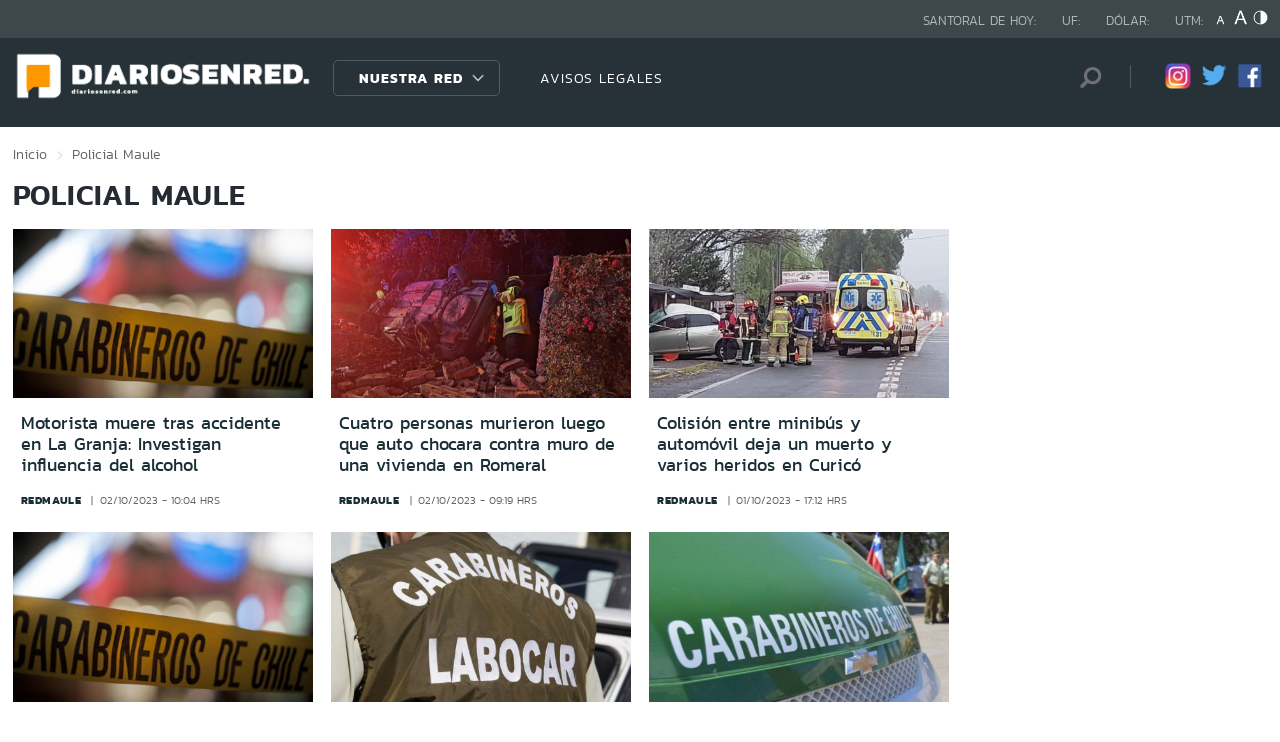

--- FILE ---
content_type: text/html; charset=utf-8
request_url: https://www.redmagallanes.com/seccion/policial/tema/maule/p/170
body_size: 11669
content:

<!DOCTYPE HTML>
<html lang="es-CL">
    <head>
        <!-- Meta tags comunes-->
        <title>Policial - Maule - Diarios en Red</title>
        <meta http-equiv="Content-Type" content="text/html; charset=utf-8"/>
        <meta name="robots" content="index, follow" />
        <meta name="robots" content="noodp,noydir">
        <!-- Fin Meta tags comunes-->
        <!-- Útiles -->
        <link rel="canonical" href="http://diariosenred.com">
        <meta http-equiv="X-UA-Compatible" content="IE=edge">
        <meta name="viewport" content="width=device-width, initial-scale=1">
        <meta name="author" content="Diarios en Red">
        <!-- Fin utiles-->
        <!--CSS-->
        <link href="/diarios_en_red/css/v1/reset-av-1756308154-av-.css" rel="stylesheet" type="text/css">
<link href="/diarios_en_red/css/v1/style-av-1756308154-av-.css?v=2.0" rel="stylesheet" type="text/css">
<link href="/diarios_en_red/css/v1/articulo-av-1756308154-av-.css" rel="stylesheet" type="text/css">
<link href="/diarios_en_red/css/v1/gridpak-av-1756308154-av-.css" rel="stylesheet" type="text/css">
<link href="/diarios_en_red/css/v1/jquery.fancybox.min-av-1756308154-av-.css" rel="stylesheet" type="text/css">
<link href="/diarios_en_red/css/v1/swiper.min-av-1756308154-av-.css" rel="stylesheet" type="text/css">

        <!--JS-->
        <script type="text/javascript" src="/diarios_en_red/js-local/jquery/html5-av-1756308154-av-.js"></script>
<script type="text/javascript" src="/diarios_en_red/js-local/jquery/jquery-3.4.1.min-av-1756308154-av-.js"></script>
<script type="text/javascript" src="/diarios_en_red/js-local/jquery/jquery-migrate-1.2.1.min-av-1756308154-av-.js"></script>
<script type="text/javascript" src="/diarios_en_red/js-local/js-global-av-1756308154-av-.js"></script>
<script type="text/javascript" src="/diarios_en_red/js-local/fancybox/jquery.fancybox.min-av-1756308154-av-.js"></script>
<script type="text/javascript" src="/diarios_en_red/js-local/swiper/swiper.min-av-1756308154-av-.js"></script>
<script type="text/javascript" src="/diarios_en_red/js-local/height-av-1756308154-av-.js"></script>
<script type="text/javascript" src="/diarios_en_red/js-local/contraste-av-1756308154-av-.js"></script>
<script type="text/javascript" src="/diarios_en_red/js-local/indicadores-av-1756308154-av-.js"></script>
<script type="text/javascript" src="/diarios_en_red/js-local/sst8_3-av-1756308154-av-.js"></script>
<script type="text/javascript" src="/diarios_en_red/js-local/buscador-av-1756308154-av-.js"></script>
<script src='https://www.google.com/recaptcha/api.js?hl=es'></script>
<script type="text/javascript" async="" src="https://www.google-analytics.com/analytics.js"></script>
<!-- Script para resize de ifre¡ames de youtube -->
<script type="text/javascript">
    
    $(function () {
        setIFrameSize();
        $(window).resize(function () {
            setIFrameSize();
        });
    });

    function setIFrameSize() {
        var ogWidth = 700;
        var ogHeight = 600;
        var ogRatio = ogWidth / ogHeight;

        var windowWidth = $(window).width();
        if (windowWidth < 480) {
            var parentDivWidth = $("iframe").parent().width();
            var newHeight = (parentDivWidth / ogRatio);
            $("iframe").css("width", parentDivWidth);
            $("iframe").css("height", newHeight);
        }else {
            $("iframe").css({ width : '', height : '' });
        }
    }
</script>
<script>
    function isMobilePlatform () {
         return (isPhone() || isIpad());
     }
     function isPhone() {
 
         return (isIphone() ||
                 isAndroid() ||
                 isWindowsPhone());
     }
     function isAndroid() {
             return navigator.userAgent.toLowerCase().indexOf('android') > -1;
         }
 
         function isIphone() {
             return navigator.userAgent.match(/(iPod|iPhone)/);
         }
 
          function isIpad() {
             return navigator.userAgent.match(/(iPad)/);
         }
         
          function isWindowsPhone() {
             return navigator.userAgent.match(/(Windows Phone)/i);
         }
 </script>

<script>

    window.teads_analytics = window.teads_analytics || {};
    
    window.teads_analytics.analytics_tag_id = "PUB_20878";
    
    window.teads_analytics.share = window.teads_analytics.share || function() {
    
    ;(window.teads_analytics.shared_data = window.teads_analytics.shared_data || []).push(arguments)
    
    };
    
    </script>
    
    <script async src="https://a.teads.tv/analytics/tag.js"></script>
    </head>
    <body class="tax_noticias">
        <div class="access1"><a href="#contenido-ppal" tabindex="-1">Click acá para ir directamente al contenido</a></div>
        <!-- HOME -->
        <!--HEADER-->
        
<!-- Google Analytics -->
<script>
        (function(i,s,o,g,r,a,m){i['GoogleAnalyticsObject']=r;i[r]=i[r]||function(){
        (i[r].q=i[r].q||[]).push(arguments)},i[r].l=1*new Date();a=s.createElement(o),
        m=s.getElementsByTagName(o)[0];a.async=1;a.src=g;m.parentNode.insertBefore(a,m)
        })(window,document,'script','https://www.google-analytics.com/analytics.js','ga');
        
        ga('create', 'UA-39086995-1', 'auto');
        ga('send', 'pageview');

        ga('create', 'UA-59726352-1', 'auto',{'name':'DER'});
        ga('DER.send', 'pageview');
    </script>
    <!-- End Google Analytics -->
<header>
    <div id="header" class="navbar header header_ppal">
        <!--Inicio navegacion-->
        <div class="nav">
            <!--Inicio nav franja arriba-->
            <div class="nav_cont">
                <div class="auxi">
                    <ul class="barra_superior">
                        <li class="datos_head">Santoral de hoy: <span id="santoral"></span></li>
<li class="datos_head">UF: <span id="val_uf"></span></li>
<li class="datos_head">Dólar: <span id="val_usd"></span></li>
<li class="datos_head">UTM: <span id="val_utm"></span>
                        <li class="head_acces">
                            <!--accesibilidad-->
                            <ul>
                                <li>
                                    <a href="#" id="minus"><img src="/diarios_en_red/imag/v1/btn/a1.png" alt="Disminuir tamaño de letra"></a>
                                </li>
                                <li>
                                    <a href="#" id="plus"><img src="/diarios_en_red/imag/v1/btn/a3.png" alt="Aumentar tamaño de letra"></a>
                                </li>
                                <li>
                                    <a href="#" class="buttom-contraste"><img src="/diarios_en_red/imag/v1/btn/ic_contraste.png" alt="Cambiar el contraste de la página"></a>
                                </li>
                            </ul>
                            <!--/accesibilidad-->
                        </li>
                    </ul>
                    <!--FIN derecha-->
                </div>
            </div>
            <!--FIN nav franja arriba-->
            <!--Inicio nav franja inferior-->
            <div class="navsub">
                <div class="auxi">
                    <div class="barra_inferior">
                        <!--Inicio nav logo-->
                        
                        
                        <div class="logo_cont">
                            <a href="https://diariosenred.com" target="_top" ><img src="/diarios_en_red/site/artic/20191003/imag/foto_0000000120191003094811/diariosenred_logo_f.png" alt=""></a>
                        </div>
                        
                        
                        <!--FIN nav logo-->
                        <ul class="menu_nav">
                            <li class="primario desp">
                                
                                
                                
                                <a href="#" class="link_nav">Nuestra Red</a>
                                
                                
                                
                                
                                
                                
                                
                                
                                
                                <!-- submenu -->
                                
                                
                                    
                                
                                <ul id="dProg" class="cbp-hrsub">
                                    
                                    
                                
                                    
                                
                                    
                                    
                                    
                                    
                                    
                                    
                                    
                                    
                                    
                                    <li>
                                        <ul>
                                            
                                            <li>
                                                <h2 class="dest_subt">ZONA NORTE</h2>
                                            </li>
                                            
                                            
                                            
                                            <li><a href="https://www.redarica.com" target="_top">Arica</a></li>
                                            
                                            
                                            
                                            <li><a href="https://www.redtarapaca.com" target="_top">Tarapacá</a></li>
                                            
                                            
                                            
                                            <li><a href="https://www.redantofagasta.com" target="_top">Antofagasta</a></li>
                                            
                                            
                                            
                                            <li><a href="https://www.redatacama.com" target="_top">Atacama</a></li>
                                            
                                            
                                            
                                            <li><a href="https://www.redcoquimbo.com" target="_top">Coquimbo</a></li>
                                            
                                            
                                            
                                            
                                            
                                            
                                            
                                            
                                            
                                            
                                            
                                            
                                            
                                            
                                            
                                            
                                            
                                            
                                            
                                            
                                            
                                            
                                        </ul>
                                    </li>
                                    
                                    
                                    
                                    
                                    
                                    
                                    
                                    
                                    <li>
                                        <ul>
                                            
                                            <li>
                                                <h2 class="dest_subt">ZONA CENTRO</h2>
                                            </li>
                                            
                                            
                                            
                                            <li><a href="https://www.redvalparaiso.com" target="_top">Valparaíso</a></li>
                                            
                                            
                                            
                                            <li><a href="https://www.redohiggins.com" target="_top">O'Higgins</a></li>
                                            
                                            
                                            
                                            <li><a href="https://www.redmaule.com" target="_top">Maule</a></li>
                                            
                                            
                                            
                                            <li><a href="https://www.redbiobio.com" target="_top">Biobío</a></li>
                                            
                                            
                                            
                                            <li><a href="https://www.redñuble.com" target="_top">Ñuble</a></li>
                                            
                                            
                                            
                                            
                                            
                                            
                                            
                                            
                                            
                                            
                                            
                                            
                                            
                                            
                                            
                                            
                                            
                                            
                                            
                                            
                                            
                                            
                                        </ul>
                                    </li>
                                    
                                    
                                    
                                    
                                    
                                    
                                    
                                    
                                    <li>
                                        <ul>
                                            
                                            <li>
                                                <h2 class="dest_subt">ZONA SUR</h2>
                                            </li>
                                            
                                            
                                            
                                            <li><a href="https://www.redaraucania.com" target="_top">Araucanía</a></li>
                                            
                                            
                                            
                                            <li><a href="https://www.redlosrios.com" target="_top">Los Ríos</a></li>
                                            
                                            
                                            
                                            <li><a href="https://www.redloslagos.com" target="_top">Los Lagos</a></li>
                                            
                                            
                                            
                                            <li><a href="https://www.redaysen.com" target="_top">Aysén</a></li>
                                            
                                            
                                            
                                            <li><a href="https://redmagallanes.com" target="_top">Magallanes</a></li>
                                            
                                            
                                            
                                            
                                            
                                            
                                            
                                            
                                            
                                            
                                            
                                            
                                            
                                            
                                            
                                            
                                            
                                            
                                            
                                            
                                            
                                            
                                        </ul>
                                    </li>
                                    
                                    
                                    
                                      
                                    
                                    
                                
                                    
                                
                                    
                                
                                     
                                </ul>
                                
                                
                                <!-- /submenu -->
                            </li>
                            
                            
                            <li class="secundario">
                                <a href="https://www.redmaule.com/avisos-legales" target="_top" class="link_nav">AVISOS LEGALES</a>
                            </li>
                            
                            
                        </ul>
                        <ul class="section_rss_busqueda">
                            <li class="content_search">
    <div id="wrap">
        <form id="buscador_form" method="get" action="/cgi-bin/prontus_search.cgi" autocomplete="on">
            <input type="hidden" name="search_prontus" value="diarios_en_red" />
            <input type="hidden" name="search_tmp" value="search.html" />
            <input type="hidden" name="search_idx" value="all" />
            <input type="hidden" name="search_modo" value="and" />
            <input type="hidden" name="search_orden" value="CRO" />
            <input type="hidden" name="search_resxpag" value="10" />
            <input type="hidden" name="search_maxpags" value="20"/>
            <input type="hidden" name="search_form" value="yes" />
            <input id="buscador_texto" name="search_texto" placeholder="Búsqueda" aria-label="Búsqueda" autocomplete="off" class="campo-search" type="text">
            <input id="search_submit" value="Buscar" type="submit">
        </form>
    </div>
</li>




                            <li class="content_rrss">
                                <ul class="rrss">
                                    
                                    
                                    
                                    <li>
                                        <a class="icon_twitter" href="https://www.instagram.com/diariosenred/" target="_blank"><img src="/diarios_en_red/site/artic/20191004/imag/foto_0000000720191004151216/logo_IG.png" alt=""></a>
                                    </li>
                                    
                                    
                                    
                                    
                                    
                                    <li>
                                        <a class="icon_twitter" href="https://twitter.com/Diarioenredcl" target="_blank"><img src="/diarios_en_red/site/artic/20191003/imag/foto_0000000420191003095059/TWITTER.png" alt=""></a>
                                    </li>
                                    
                                    
                                    
                                    
                                    
                                    <li>
                                        <a class="icon_twitter" href="https://web.facebook.com/diariosenred" target="_blank"><img src="/diarios_en_red/site/artic/20191003/imag/foto_0000000320191003095125/LOGO_FACEBOOK_PNG.png" alt=""></a>
                                    </li>
                                    
                                    
                                    
                                </ul>
                            </li>
                        </ul>
                    </div>
                </div>
                <!--FIN auxi-->
            </div>
            <!--FIN nav franja inferior-->
        </div>
        <!--FIN navegacion-->
    </div>
</header>
<!-- menu responsive -->
<div id="menur" class="menu_responsive">
    <!--FIN botones accesibilidad-->
    <div class="navbar">
        
        
        <a href="https://diariosenred.com" target="_top" class="logo"><img src="/diarios_en_red/site/artic/20191003/imag/foto_0000000120191003094811/diariosenred_logo_f.png" alt=""></a>
        
        
        <div id="menu-btn" class="menu-button aleft" onclick="myFunction(this)">
            <div class="bar1"></div>
            <div class="bar2"></div>
            <div class="bar3"></div>
        </div>
    </div>
    <div class="separa"></div>
    <div class="menu_desplegable">
        <div class="busqueda_movil">
        <form id="buscador_form" <form class="navbar-form navbar-right" method="get" action="/cgi-bin/prontus_search.cgi" autocomplete="on">
            <input type="hidden" name="search_prontus" value="diarios_en_red" />
            <input type="hidden" name="search_tmp" value="search.html" />
            <input type="hidden" name="search_idx" value="all" />
            <input type="hidden" name="search_modo" value="and" />
            <input type="hidden" name="search_orden" value="CRO" />
            <input type="hidden" name="search_resxpag" value="10" />
            <input type="hidden" name="search_maxpags" value="20"/>
            <input type="hidden" name="search_form" value="yes" />
            <div class="form-group">
            <input id="buscador_texto" name="search_texto" placeholder="Ingrese su búsqueda" aria-label="Búsqueda" autocomplete="off" class="form-control" type="text">
            <input id="search_submit" value="Buscar" type="submit">
            </div>
        </form>
    </div>



        <ul class="menu_nuestra_red">
            
            
            
            <a href="#" class="link_nav">Nuestra Red</a>
            
            
            
            
            
            
            
            
            
            
            
                            
            
            <li class="regiones_menu">
                <ul>
                    <li>
                        <ul>
                            
                            
            
                            
            
                            
                            
                            
                            
                            
                            
                            <li>
                                <h2 class="dest_subt">ZONA NORTE</h2>
                            </li>
                            
                            
                            
                            <li><a href="https://www.redarica.com" target="_top">Arica</a></li>
                            
                            
                            
                            <li><a href="https://www.redtarapaca.com" target="_top">Tarapacá</a></li>
                            
                            
                            
                            <li><a href="https://www.redantofagasta.com" target="_top">Antofagasta</a></li>
                            
                            
                            
                            <li><a href="https://www.redatacama.com" target="_top">Atacama</a></li>
                            
                            
                            
                            <li><a href="https://www.redcoquimbo.com" target="_top">Coquimbo</a></li>
                            
                            
                            
                            
                            
                            
                            
                            
                            
                            
                            
                            
                            
                            
                            
                            
                            
                            
                            
                            
                            
                            
                            
                            
                            
                            
                            <li>
                                <h2 class="dest_subt">ZONA CENTRO</h2>
                            </li>
                            
                            
                            
                            <li><a href="https://www.redvalparaiso.com" target="_top">Valparaíso</a></li>
                            
                            
                            
                            <li><a href="https://www.redohiggins.com" target="_top">O'Higgins</a></li>
                            
                            
                            
                            <li><a href="https://www.redmaule.com" target="_top">Maule</a></li>
                            
                            
                            
                            <li><a href="https://www.redbiobio.com" target="_top">Biobío</a></li>
                            
                            
                            
                            <li><a href="https://www.redñuble.com" target="_top">Ñuble</a></li>
                            
                            
                            
                            
                            
                            
                            
                            
                            
                            
                            
                            
                            
                            
                            
                            
                            
                            
                            
                            
                            
                            
                            
                            
                            
                            
                            <li>
                                <h2 class="dest_subt">ZONA SUR</h2>
                            </li>
                            
                            
                            
                            <li><a href="https://www.redaraucania.com" target="_top">Araucanía</a></li>
                            
                            
                            
                            <li><a href="https://www.redlosrios.com" target="_top">Los Ríos</a></li>
                            
                            
                            
                            <li><a href="https://www.redloslagos.com" target="_top">Los Lagos</a></li>
                            
                            
                            
                            <li><a href="https://www.redaysen.com" target="_top">Aysén</a></li>
                            
                            
                            
                            <li><a href="https://redmagallanes.com" target="_top">Magallanes</a></li>
                            
                            
                            
                            
                            
                            
                            
                            
                            
                            
                            
                            
                            
                            
                            
                            
                            
                            
                            
                            
                            
                            
                            
                               
                            
                            
            
                            
            
                            
            
                               
                        </ul>
                    </li>
                </ul>
            </li>
            
               
        </ul>
    </div>
</div>
<!--Fin header-->
        <!--FIN HEADER-->
        <script>


            var getQueryString = function ( field, url ) {
                var href = url ? url : window.location.href;
                var reg = new RegExp( '[?&]' + field + '=([^&#]*)', 'i' );
                var string = reg.exec(href);
                return string ? string[1] : null;
            };
            var dfp_demo = getQueryString('demo');
            var dfp_red = '28607966';
            var dfp_sitio = 'Generic_Adunits';
            var dfp_seccion = 'Home';
            var dfp_tipo = 'Portada';
        </script>
        
<!--- INICIO TAG HEAD ADMANAGER --->
<!-- Start: GPT Async -->
<script type='text/javascript'>
    var gptadslots=[];
    var googletag = googletag || {};
    googletag.cmd = googletag.cmd || [];
    (function(){ var gads = document.createElement('script');
      gads.async = true; gads.type = 'text/javascript';
      var useSSL = 'https:' == document.location.protocol;
      gads.src = (useSSL ? 'https:' : 'http:') + '//www.googletagservices.com/tag/js/gpt.js';
      var node = document.getElementsByTagName('script')[0];
      node.parentNode.insertBefore(gads, node);
    })();
  </script>

    <script type='text/javascript'> 
        googletag.cmd.push(function() {
        // <!-- Adslot 1 declaration -->
        var mappingtop1 = googletag.sizeMapping().
        addSize([1024, 768], [[728,90],[970,90],[970,250]]).
        addSize([980, 600], [[728,90],[970,90],[970,250]]).
        addSize([770, 300], [728,90]).
        addSize([0, 0], [[300,100],[300,250],[320,50],[320,100]]).
        build();
        gptadslots[1]= googletag.defineSlot('/' + dfp_red + '/' + dfp_sitio + '/' + 'Top1',[970,90],'Top1').defineSizeMapping(mappingtop1).addService(googletag.pubads());
        // <!-- Adslot 2 declaration -->
        var mappingmiddle1 = googletag.sizeMapping().
        addSize([1024, 768], [[250,250],[300,250]]).
        addSize([980, 600], [[250,250],[300,250]]).
        addSize([770, 300], [[250,250],[300,250]]).
        addSize([0, 0], [[250,250],[300,250]]).
        build();
        gptadslots[2]= googletag.defineSlot('/' + dfp_red + '/' + dfp_sitio + '/' + 'Middle1',[300,250],'Middle1').defineSizeMapping(mappingmiddle1).addService(googletag.pubads());
        // <!-- Adslot 3 declaration -->
        var mappingtop2 = googletag.sizeMapping().
        addSize([1024, 768], [[728,90],[970,90],[970,250]]).
        addSize([980, 600], [[728,90],[970,90],[970,250]]).
        addSize([770, 300], [728,90]).
        addSize([0, 0], [[300,100],[300,250],[320,50],[320,100]]).
        build();
        gptadslots[3]= googletag.defineSlot('/' + dfp_red + '/' + dfp_sitio + '/' + 'Top2',[728,90],'Top2').defineSizeMapping(mappingtop2).addService(googletag.pubads());
        googletag.pubads().setTargeting('Seccion',dfp_seccion);
        googletag.pubads().setTargeting('Tipo',dfp_tipo);
        googletag.pubads().setTargeting('Demo',dfp_demo);  
        googletag.pubads().enableSingleRequest();
        googletag.pubads().collapseEmptyDivs();
        googletag.pubads().enableAsyncRendering();
        googletag.enableServices();
        });
    </script>
<!-- End: GPT -->
        <div id="main" class="html">
            <div class="taxonomica">
                <div class="auxi">
                    <!-- Boton hacia arriba -->
                    <a class="ir-arriba responsive"  javascript:void(0) title="Volver arriba">
                    <img src="/diarios_en_red/imag/v1/btn/top_site.png" alt="">
                    </a>
                    <!-- Banner ancho 100% -->
                    <div id='Top1'>
                        <script>
                            googletag.cmd.push(function() { googletag.display('Top1'); });
                        </script>
                    </div>
                    <!-- /Banner ancho 100% -->
                    <!--breadcrumbs-->
                    <ul class="breadcrumbs">
                        <li><a href="/">Inicio</a></li>
                         <li>Policial</li>
                         <li>Maule</li>
                         <li></li>
                    </ul>
                    <!--/breadcrumbs-->
                    <h1 class="main_tit" id="contenido-ppal">
                        Policial Maule 
                    </h1>
                    
                    <!-- tax noticias 3 columnas + banner -->
                    <section class="tax_3columnas">
                        <div class="row noticia_destacada_6">
                            <div class="container clearfix">
                            <div class="col xs-12 sm-12 md-12 lg-9">
                                <div class="row">
                                    
                                    
                                    <article class="box_noticia col xs-12 xsm-6 sm-4 md-4 lg-4">
                                        <figure class="img_wrap">
                                            <a href="/policial/motorista-muere-tras-accidente-en-la-granja-investigan-influencia-del">
                                            
                                        <img src="/diarios_en_red/site/artic/20231002/imag/foto_0000000220231002100323/banda_cav.png" alt="">
                                        
                                         
                                            </a>                                    
                                        </figure>
                                        <footer class="content_titular">
                                            <h3 class="titulo_nivel2"><a href="/policial/motorista-muere-tras-accidente-en-la-granja-investigan-influencia-del">Motorista muere tras accidente en La Granja: Investigan influencia del alcohol</a></h3>
                                            <div class="bottom">
                                                <a href="/diarios_en_red/site/edic/base/port/redmaule.html" class="tag_site_regional">redmaule</a> 
                                                <span class="fecha_art">02/10/2023 - 10:04 hrs</span>
                                            </div>
                                        </footer>
                                    </article>
                                    
                                    
                                    
                                    <article class="box_noticia col xs-12 xsm-6 sm-4 md-4 lg-4">
                                        <figure class="img_wrap">
                                            <a href="/policial/cuatro-personas-murieron-luego-que-auto-chocara-contra-muro-de-una">
                                            
                                        <img src="/diarios_en_red/site/artic/20231002/imag/foto_0000000220231002091818/accidente-romeral-1.jpg" alt="">
                                        
                                         
                                            </a>                                    
                                        </figure>
                                        <footer class="content_titular">
                                            <h3 class="titulo_nivel2"><a href="/policial/cuatro-personas-murieron-luego-que-auto-chocara-contra-muro-de-una">Cuatro personas murieron luego que auto chocara contra muro de una vivienda en Romeral</a></h3>
                                            <div class="bottom">
                                                <a href="/diarios_en_red/site/edic/base/port/redmaule.html" class="tag_site_regional">redmaule</a> 
                                                <span class="fecha_art">02/10/2023 - 09:19 hrs</span>
                                            </div>
                                        </footer>
                                    </article>
                                    
                                    
                                    
                                    <article class="box_noticia col xs-12 xsm-6 sm-4 md-4 lg-4">
                                        <figure class="img_wrap">
                                            <a href="/policial/colision-entre-minibus-y-automovil-deja-un-muerto-y-varios-heridos-en">
                                            
                                        <img src="/diarios_en_red/site/artic/20231001/imag/foto_0000000220231001171129/curico.png" alt="">
                                        
                                         
                                            </a>                                    
                                        </figure>
                                        <footer class="content_titular">
                                            <h3 class="titulo_nivel2"><a href="/policial/colision-entre-minibus-y-automovil-deja-un-muerto-y-varios-heridos-en">Colisión entre minibús y automóvil deja un muerto y varios heridos en Curicó</a></h3>
                                            <div class="bottom">
                                                <a href="/diarios_en_red/site/edic/base/port/redmaule.html" class="tag_site_regional">redmaule</a> 
                                                <span class="fecha_art">01/10/2023 - 17:12 hrs</span>
                                            </div>
                                        </footer>
                                    </article>
                                    
                                    
                                    
                                    <article class="box_noticia col xs-12 xsm-6 sm-4 md-4 lg-4">
                                        <figure class="img_wrap">
                                            <a href="/policial/hombre-murio-tras-ser-apunalado-por-su-expareja-en-colina">
                                            
                                        <img src="/diarios_en_red/site/artic/20231001/imag/foto_0000000220231001121657/banda_cav.png" alt="">
                                        
                                         
                                            </a>                                    
                                        </figure>
                                        <footer class="content_titular">
                                            <h3 class="titulo_nivel2"><a href="/policial/hombre-murio-tras-ser-apunalado-por-su-expareja-en-colina">Hombre murió tras ser apuñalado por su expareja en Colina</a></h3>
                                            <div class="bottom">
                                                <a href="/diarios_en_red/site/edic/base/port/redmaule.html" class="tag_site_regional">redmaule</a> 
                                                <span class="fecha_art">01/10/2023 - 12:17 hrs</span>
                                            </div>
                                        </footer>
                                    </article>
                                    
                                    
                                    
                                    <article class="box_noticia col xs-12 xsm-6 sm-4 md-4 lg-4">
                                        <figure class="img_wrap">
                                            <a href="/policial/menor-de-un-ano-murio-tras-caer-a-una-piscina-en-paine">
                                            
                                        <img src="/diarios_en_red/site/artic/20231001/imag/foto_0000000220231001105557/PORTADA-7-3.jpg" alt="">
                                        
                                         
                                            </a>                                    
                                        </figure>
                                        <footer class="content_titular">
                                            <h3 class="titulo_nivel2"><a href="/policial/menor-de-un-ano-murio-tras-caer-a-una-piscina-en-paine">Menor de un año murió tras caer a una piscina en Paine</a></h3>
                                            <div class="bottom">
                                                <a href="/diarios_en_red/site/edic/base/port/redmaule.html" class="tag_site_regional">redmaule</a> 
                                                <span class="fecha_art">01/10/2023 - 10:56 hrs</span>
                                            </div>
                                        </footer>
                                    </article>
                                    
                                    
                                    
                                    <article class="box_noticia col xs-12 xsm-6 sm-4 md-4 lg-4">
                                        <figure class="img_wrap">
                                            <a href="/policial/hombre-fue-baleado-fuera-de-una-discoteca-en-san-bernardo">
                                            
                                        <img src="/diarios_en_red/site/artic/20231001/imag/foto_0000000320231001101109.jpg" alt="">
                                        
                                         
                                            </a>                                    
                                        </figure>
                                        <footer class="content_titular">
                                            <h3 class="titulo_nivel2"><a href="/policial/hombre-fue-baleado-fuera-de-una-discoteca-en-san-bernardo">Hombre fue baleado fuera de una discoteca en San Bernardo</a></h3>
                                            <div class="bottom">
                                                <a href="/diarios_en_red/site/edic/base/port/redmaule.html" class="tag_site_regional">redmaule</a> 
                                                <span class="fecha_art">01/10/2023 - 10:11 hrs</span>
                                            </div>
                                        </footer>
                                    </article>
                                    
                                    
                                    
                                    <article class="box_noticia col xs-12 xsm-6 sm-4 md-4 lg-4">
                                        <figure class="img_wrap">
                                            <a href="/policial/fallece-en-hospital-de-linares-padre-que-dio-muerte-a-su-hijo-de-4-anos">
                                            
                                        <img src="/diarios_en_red/site/artic/20230930/imag/foto_0000000420230930121745/WhatsApp_Image_2023-09-25_at_12.47.28.jpeg" alt="">
                                        
                                         
                                            </a>                                    
                                        </figure>
                                        <footer class="content_titular">
                                            <h3 class="titulo_nivel2"><a href="/policial/fallece-en-hospital-de-linares-padre-que-dio-muerte-a-su-hijo-de-4-anos">Fallece en hospital de Linares padre que dio muerte a su hijo de 4 años</a></h3>
                                            <div class="bottom">
                                                <a href="/diarios_en_red/site/edic/base/port/redmaule.html" class="tag_site_regional">redmaule</a> 
                                                <span class="fecha_art">30/09/2023 - 12:17 hrs</span>
                                            </div>
                                        </footer>
                                    </article>
                                    
                                    
                                    
                                    <article class="box_noticia col xs-12 xsm-6 sm-4 md-4 lg-4">
                                        <figure class="img_wrap">
                                            <a href="/policial/allanamiento-deja-9-detenidos-en-curico-sujetos-de-dedicaban-al-trafico">
                                            
                                        <img src="/diarios_en_red/site/artic/20230929/imag/foto_0000000220230929132743/FYn1RoOX0AUZ64q.jpg" alt="">
                                        
                                         
                                            </a>                                    
                                        </figure>
                                        <footer class="content_titular">
                                            <h3 class="titulo_nivel2"><a href="/policial/allanamiento-deja-9-detenidos-en-curico-sujetos-de-dedicaban-al-trafico">Allanamiento deja 9 detenidos en Curicó: Sujetos de dedicaban al tráfico de drogas</a></h3>
                                            <div class="bottom">
                                                <a href="/diarios_en_red/site/edic/base/port/redmaule.html" class="tag_site_regional">redmaule</a> 
                                                <span class="fecha_art">29/09/2023 - 13:28 hrs</span>
                                            </div>
                                        </footer>
                                    </article>
                                    
                                    
                                    
                                    <article class="box_noticia col xs-12 xsm-6 sm-4 md-4 lg-4">
                                        <figure class="img_wrap">
                                            <a href="/policial/mujer-muere-tras-someterse-a-implante-mamario-en-una-casa-supuesto">
                                            
                                        <img src="/diarios_en_red/site/artic/20230929/imag/foto_0000000220230929123832/httpmediafiler.agenciauno.clagenciaunopcache100.png" alt="">
                                        
                                         
                                            </a>                                    
                                        </figure>
                                        <footer class="content_titular">
                                            <h3 class="titulo_nivel2"><a href="/policial/mujer-muere-tras-someterse-a-implante-mamario-en-una-casa-supuesto">Mujer muere tras someterse a implante mamario en una casa: Supuesto doctor se habría escapado</a></h3>
                                            <div class="bottom">
                                                <a href="/diarios_en_red/site/edic/base/port/redmaule.html" class="tag_site_regional">redmaule</a> 
                                                <span class="fecha_art">29/09/2023 - 12:35 hrs</span>
                                            </div>
                                        </footer>
                                    </article>
                                    
                                    
                                </div>
                                <div class="separa"></div>
                                <div class="wp-pagenavi">
                                    
                                        <a href="/seccion/policial/tema/maule/p/1" class="">1</a>
                                    
                                        <a href="/seccion/policial/tema/maule/p/2" class="">2</a>
                                    
                                        <a href="/seccion/policial/tema/maule/p/3" class="">3</a>
                                    
                                        <a href="/seccion/policial/tema/maule/p/4" class="">4</a>
                                    
                                        <a href="/seccion/policial/tema/maule/p/5" class="">5</a>
                                    
                                        <a href="/seccion/policial/tema/maule/p/6" class="">6</a>
                                    
                                        <a href="/seccion/policial/tema/maule/p/7" class="">7</a>
                                    
                                        <a href="/seccion/policial/tema/maule/p/8" class="">8</a>
                                    
                                        <a href="/seccion/policial/tema/maule/p/9" class="">9</a>
                                    
                                        <a href="/seccion/policial/tema/maule/p/10" class="">10</a>
                                    
                                        <a href="/seccion/policial/tema/maule/p/11" class="">11</a>
                                    
                                        <a href="/seccion/policial/tema/maule/p/12" class="">12</a>
                                    
                                        <a href="/seccion/policial/tema/maule/p/13" class="">13</a>
                                    
                                        <a href="/seccion/policial/tema/maule/p/14" class="">14</a>
                                    
                                        <a href="/seccion/policial/tema/maule/p/15" class="">15</a>
                                    
                                        <a href="/seccion/policial/tema/maule/p/16" class="">16</a>
                                    
                                        <a href="/seccion/policial/tema/maule/p/17" class="">17</a>
                                    
                                        <a href="/seccion/policial/tema/maule/p/18" class="">18</a>
                                    
                                        <a href="/seccion/policial/tema/maule/p/19" class="">19</a>
                                    
                                        <a href="/seccion/policial/tema/maule/p/20" class="">20</a>
                                    
                                        <a href="/seccion/policial/tema/maule/p/21" class="">21</a>
                                    
                                        <a href="/seccion/policial/tema/maule/p/22" class="">22</a>
                                    
                                        <a href="/seccion/policial/tema/maule/p/23" class="">23</a>
                                    
                                        <a href="/seccion/policial/tema/maule/p/24" class="">24</a>
                                    
                                        <a href="/seccion/policial/tema/maule/p/25" class="">25</a>
                                    
                                        <a href="/seccion/policial/tema/maule/p/26" class="">26</a>
                                    
                                        <a href="/seccion/policial/tema/maule/p/27" class="">27</a>
                                    
                                        <a href="/seccion/policial/tema/maule/p/28" class="">28</a>
                                    
                                        <a href="/seccion/policial/tema/maule/p/29" class="">29</a>
                                    
                                        <a href="/seccion/policial/tema/maule/p/30" class="">30</a>
                                    
                                        <a href="/seccion/policial/tema/maule/p/31" class="">31</a>
                                    
                                        <a href="/seccion/policial/tema/maule/p/32" class="">32</a>
                                    
                                        <a href="/seccion/policial/tema/maule/p/33" class="">33</a>
                                    
                                        <a href="/seccion/policial/tema/maule/p/34" class="">34</a>
                                    
                                        <a href="/seccion/policial/tema/maule/p/35" class="">35</a>
                                    
                                        <a href="/seccion/policial/tema/maule/p/36" class="">36</a>
                                    
                                        <a href="/seccion/policial/tema/maule/p/37" class="">37</a>
                                    
                                        <a href="/seccion/policial/tema/maule/p/38" class="">38</a>
                                    
                                        <a href="/seccion/policial/tema/maule/p/39" class="">39</a>
                                    
                                        <a href="/seccion/policial/tema/maule/p/40" class="">40</a>
                                    
                                        <a href="/seccion/policial/tema/maule/p/41" class="">41</a>
                                    
                                        <a href="/seccion/policial/tema/maule/p/42" class="">42</a>
                                    
                                        <a href="/seccion/policial/tema/maule/p/43" class="">43</a>
                                    
                                        <a href="/seccion/policial/tema/maule/p/44" class="">44</a>
                                    
                                        <a href="/seccion/policial/tema/maule/p/45" class="">45</a>
                                    
                                        <a href="/seccion/policial/tema/maule/p/46" class="">46</a>
                                    
                                        <a href="/seccion/policial/tema/maule/p/47" class="">47</a>
                                    
                                        <a href="/seccion/policial/tema/maule/p/48" class="">48</a>
                                    
                                        <a href="/seccion/policial/tema/maule/p/49" class="">49</a>
                                    
                                        <a href="/seccion/policial/tema/maule/p/50" class="">50</a>
                                    
                                        <a href="/seccion/policial/tema/maule/p/51" class="">51</a>
                                    
                                        <a href="/seccion/policial/tema/maule/p/52" class="">52</a>
                                    
                                        <a href="/seccion/policial/tema/maule/p/53" class="">53</a>
                                    
                                        <a href="/seccion/policial/tema/maule/p/54" class="">54</a>
                                    
                                        <a href="/seccion/policial/tema/maule/p/55" class="">55</a>
                                    
                                        <a href="/seccion/policial/tema/maule/p/56" class="">56</a>
                                    
                                        <a href="/seccion/policial/tema/maule/p/57" class="">57</a>
                                    
                                        <a href="/seccion/policial/tema/maule/p/58" class="">58</a>
                                    
                                        <a href="/seccion/policial/tema/maule/p/59" class="">59</a>
                                    
                                        <a href="/seccion/policial/tema/maule/p/60" class="">60</a>
                                    
                                        <a href="/seccion/policial/tema/maule/p/61" class="">61</a>
                                    
                                        <a href="/seccion/policial/tema/maule/p/62" class="">62</a>
                                    
                                        <a href="/seccion/policial/tema/maule/p/63" class="">63</a>
                                    
                                        <a href="/seccion/policial/tema/maule/p/64" class="">64</a>
                                    
                                        <a href="/seccion/policial/tema/maule/p/65" class="">65</a>
                                    
                                        <a href="/seccion/policial/tema/maule/p/66" class="">66</a>
                                    
                                        <a href="/seccion/policial/tema/maule/p/67" class="">67</a>
                                    
                                        <a href="/seccion/policial/tema/maule/p/68" class="">68</a>
                                    
                                        <a href="/seccion/policial/tema/maule/p/69" class="">69</a>
                                    
                                        <a href="/seccion/policial/tema/maule/p/70" class="">70</a>
                                    
                                        <a href="/seccion/policial/tema/maule/p/71" class="">71</a>
                                    
                                        <a href="/seccion/policial/tema/maule/p/72" class="">72</a>
                                    
                                        <a href="/seccion/policial/tema/maule/p/73" class="">73</a>
                                    
                                        <a href="/seccion/policial/tema/maule/p/74" class="">74</a>
                                    
                                        <a href="/seccion/policial/tema/maule/p/75" class="">75</a>
                                    
                                        <a href="/seccion/policial/tema/maule/p/76" class="">76</a>
                                    
                                        <a href="/seccion/policial/tema/maule/p/77" class="">77</a>
                                    
                                        <a href="/seccion/policial/tema/maule/p/78" class="">78</a>
                                    
                                        <a href="/seccion/policial/tema/maule/p/79" class="">79</a>
                                    
                                        <a href="/seccion/policial/tema/maule/p/80" class="">80</a>
                                    
                                        <a href="/seccion/policial/tema/maule/p/81" class="">81</a>
                                    
                                        <a href="/seccion/policial/tema/maule/p/82" class="">82</a>
                                    
                                        <a href="/seccion/policial/tema/maule/p/83" class="">83</a>
                                    
                                        <a href="/seccion/policial/tema/maule/p/84" class="">84</a>
                                    
                                        <a href="/seccion/policial/tema/maule/p/85" class="">85</a>
                                    
                                        <a href="/seccion/policial/tema/maule/p/86" class="">86</a>
                                    
                                        <a href="/seccion/policial/tema/maule/p/87" class="">87</a>
                                    
                                        <a href="/seccion/policial/tema/maule/p/88" class="">88</a>
                                    
                                        <a href="/seccion/policial/tema/maule/p/89" class="">89</a>
                                    
                                        <a href="/seccion/policial/tema/maule/p/90" class="">90</a>
                                    
                                        <a href="/seccion/policial/tema/maule/p/91" class="">91</a>
                                    
                                        <a href="/seccion/policial/tema/maule/p/92" class="">92</a>
                                    
                                        <a href="/seccion/policial/tema/maule/p/93" class="">93</a>
                                    
                                        <a href="/seccion/policial/tema/maule/p/94" class="">94</a>
                                    
                                        <a href="/seccion/policial/tema/maule/p/95" class="">95</a>
                                    
                                        <a href="/seccion/policial/tema/maule/p/96" class="">96</a>
                                    
                                        <a href="/seccion/policial/tema/maule/p/97" class="">97</a>
                                    
                                        <a href="/seccion/policial/tema/maule/p/98" class="">98</a>
                                    
                                        <a href="/seccion/policial/tema/maule/p/99" class="">99</a>
                                    
                                        <a href="/seccion/policial/tema/maule/p/100" class="">100</a>
                                    
                                        <a href="/seccion/policial/tema/maule/p/101" class="">101</a>
                                    
                                        <a href="/seccion/policial/tema/maule/p/102" class="">102</a>
                                    
                                        <a href="/seccion/policial/tema/maule/p/103" class="">103</a>
                                    
                                        <a href="/seccion/policial/tema/maule/p/104" class="">104</a>
                                    
                                        <a href="/seccion/policial/tema/maule/p/105" class="">105</a>
                                    
                                        <a href="/seccion/policial/tema/maule/p/106" class="">106</a>
                                    
                                        <a href="/seccion/policial/tema/maule/p/107" class="">107</a>
                                    
                                        <a href="/seccion/policial/tema/maule/p/108" class="">108</a>
                                    
                                        <a href="/seccion/policial/tema/maule/p/109" class="">109</a>
                                    
                                        <a href="/seccion/policial/tema/maule/p/110" class="">110</a>
                                    
                                        <a href="/seccion/policial/tema/maule/p/111" class="">111</a>
                                    
                                        <a href="/seccion/policial/tema/maule/p/112" class="">112</a>
                                    
                                        <a href="/seccion/policial/tema/maule/p/113" class="">113</a>
                                    
                                        <a href="/seccion/policial/tema/maule/p/114" class="">114</a>
                                    
                                        <a href="/seccion/policial/tema/maule/p/115" class="">115</a>
                                    
                                        <a href="/seccion/policial/tema/maule/p/116" class="">116</a>
                                    
                                        <a href="/seccion/policial/tema/maule/p/117" class="">117</a>
                                    
                                        <a href="/seccion/policial/tema/maule/p/118" class="">118</a>
                                    
                                        <a href="/seccion/policial/tema/maule/p/119" class="">119</a>
                                    
                                        <a href="/seccion/policial/tema/maule/p/120" class="">120</a>
                                    
                                        <a href="/seccion/policial/tema/maule/p/121" class="">121</a>
                                    
                                        <a href="/seccion/policial/tema/maule/p/122" class="">122</a>
                                    
                                        <a href="/seccion/policial/tema/maule/p/123" class="">123</a>
                                    
                                        <a href="/seccion/policial/tema/maule/p/124" class="">124</a>
                                    
                                        <a href="/seccion/policial/tema/maule/p/125" class="">125</a>
                                    
                                        <a href="/seccion/policial/tema/maule/p/126" class="">126</a>
                                    
                                        <a href="/seccion/policial/tema/maule/p/127" class="">127</a>
                                    
                                        <a href="/seccion/policial/tema/maule/p/128" class="">128</a>
                                    
                                        <a href="/seccion/policial/tema/maule/p/129" class="">129</a>
                                    
                                        <a href="/seccion/policial/tema/maule/p/130" class="">130</a>
                                    
                                        <a href="/seccion/policial/tema/maule/p/131" class="">131</a>
                                    
                                        <a href="/seccion/policial/tema/maule/p/132" class="">132</a>
                                    
                                        <a href="/seccion/policial/tema/maule/p/133" class="">133</a>
                                    
                                        <a href="/seccion/policial/tema/maule/p/134" class="">134</a>
                                    
                                        <a href="/seccion/policial/tema/maule/p/135" class="">135</a>
                                    
                                        <a href="/seccion/policial/tema/maule/p/136" class="">136</a>
                                    
                                        <a href="/seccion/policial/tema/maule/p/137" class="">137</a>
                                    
                                        <a href="/seccion/policial/tema/maule/p/138" class="">138</a>
                                    
                                        <a href="/seccion/policial/tema/maule/p/139" class="">139</a>
                                    
                                        <a href="/seccion/policial/tema/maule/p/140" class="">140</a>
                                    
                                        <a href="/seccion/policial/tema/maule/p/141" class="">141</a>
                                    
                                        <a href="/seccion/policial/tema/maule/p/142" class="">142</a>
                                    
                                        <a href="/seccion/policial/tema/maule/p/143" class="">143</a>
                                    
                                        <a href="/seccion/policial/tema/maule/p/144" class="">144</a>
                                    
                                        <a href="/seccion/policial/tema/maule/p/145" class="">145</a>
                                    
                                        <a href="/seccion/policial/tema/maule/p/146" class="">146</a>
                                    
                                        <a href="/seccion/policial/tema/maule/p/147" class="">147</a>
                                    
                                        <a href="/seccion/policial/tema/maule/p/148" class="">148</a>
                                    
                                        <a href="/seccion/policial/tema/maule/p/149" class="">149</a>
                                    
                                        <a href="/seccion/policial/tema/maule/p/150" class="">150</a>
                                    
                                        <a href="/seccion/policial/tema/maule/p/151" class="">151</a>
                                    
                                        <a href="/seccion/policial/tema/maule/p/152" class="">152</a>
                                    
                                        <a href="/seccion/policial/tema/maule/p/153" class="">153</a>
                                    
                                        <a href="/seccion/policial/tema/maule/p/154" class="">154</a>
                                    
                                        <a href="/seccion/policial/tema/maule/p/155" class="">155</a>
                                    
                                        <a href="/seccion/policial/tema/maule/p/156" class="">156</a>
                                    
                                        <a href="/seccion/policial/tema/maule/p/157" class="">157</a>
                                    
                                        <a href="/seccion/policial/tema/maule/p/158" class="">158</a>
                                    
                                        <a href="/seccion/policial/tema/maule/p/159" class="">159</a>
                                    
                                        <a href="/seccion/policial/tema/maule/p/160" class="">160</a>
                                    
                                        <a href="/seccion/policial/tema/maule/p/161" class="">161</a>
                                    
                                        <a href="/seccion/policial/tema/maule/p/162" class="">162</a>
                                    
                                        <a href="/seccion/policial/tema/maule/p/163" class="">163</a>
                                    
                                        <a href="/seccion/policial/tema/maule/p/164" class="">164</a>
                                    
                                        <a href="/seccion/policial/tema/maule/p/165" class="">165</a>
                                    
                                        <a href="/seccion/policial/tema/maule/p/166" class="">166</a>
                                    
                                        <a href="/seccion/policial/tema/maule/p/167" class="">167</a>
                                    
                                        <a href="/seccion/policial/tema/maule/p/168" class="">168</a>
                                    
                                        <a href="/seccion/policial/tema/maule/p/169" class="">169</a>
                                    
                                        <a href="/seccion/policial/tema/maule/p/170" class="actual">170</a>
                                    
                                        <a href="/seccion/policial/tema/maule/p/171" class="">171</a>
                                    
                                        <a href="/seccion/policial/tema/maule/p/172" class="">172</a>
                                    
                                        <a href="/seccion/policial/tema/maule/p/173" class="">173</a>
                                    
                                        <a href="/seccion/policial/tema/maule/p/174" class="">174</a>
                                    
                                        <a href="/seccion/policial/tema/maule/p/175" class="">175</a>
                                    
                                        <a href="/seccion/policial/tema/maule/p/176" class="">176</a>
                                    
                                        <a href="/seccion/policial/tema/maule/p/177" class="">177</a>
                                    
                                        <a href="/seccion/policial/tema/maule/p/178" class="">178</a>
                                    
                                        <a href="/seccion/policial/tema/maule/p/179" class="">179</a>
                                    
                                        <a href="/seccion/policial/tema/maule/p/180" class="">180</a>
                                    
                                        <a href="/seccion/policial/tema/maule/p/181" class="">181</a>
                                    
                                        <a href="/seccion/policial/tema/maule/p/182" class="">182</a>
                                    
                                        <a href="/seccion/policial/tema/maule/p/183" class="">183</a>
                                    
                                        <a href="/seccion/policial/tema/maule/p/184" class="">184</a>
                                    
                                        <a href="/seccion/policial/tema/maule/p/185" class="">185</a>
                                    
                                        <a href="/seccion/policial/tema/maule/p/186" class="">186</a>
                                    
                                        <a href="/seccion/policial/tema/maule/p/187" class="">187</a>
                                    
                                        <a href="/seccion/policial/tema/maule/p/188" class="">188</a>
                                    
                                        <a href="/seccion/policial/tema/maule/p/189" class="">189</a>
                                    
                                        <a href="/seccion/policial/tema/maule/p/190" class="">190</a>
                                    
                                        <a href="/seccion/policial/tema/maule/p/191" class="">191</a>
                                    
                                        <a href="/seccion/policial/tema/maule/p/192" class="">192</a>
                                    
                                        <a href="/seccion/policial/tema/maule/p/193" class="">193</a>
                                    
                                        <a href="/seccion/policial/tema/maule/p/194" class="">194</a>
                                    
                                        <a href="/seccion/policial/tema/maule/p/195" class="">195</a>
                                    
                                        <a href="/seccion/policial/tema/maule/p/196" class="">196</a>
                                    
                                        <a href="/seccion/policial/tema/maule/p/197" class="">197</a>
                                    
                                        <a href="/seccion/policial/tema/maule/p/198" class="">198</a>
                                    
                                        <a href="/seccion/policial/tema/maule/p/199" class="">199</a>
                                    
                                        <a href="/seccion/policial/tema/maule/p/200" class="">200</a>
                                    
                                        <a href="/seccion/policial/tema/maule/p/201" class="">201</a>
                                    
                                        <a href="/seccion/policial/tema/maule/p/202" class="">202</a>
                                    
                                        <a href="/seccion/policial/tema/maule/p/203" class="">203</a>
                                    
                                        <a href="/seccion/policial/tema/maule/p/204" class="">204</a>
                                    
                                        <a href="/seccion/policial/tema/maule/p/205" class="">205</a>
                                    
                                        <a href="/seccion/policial/tema/maule/p/206" class="">206</a>
                                    
                                        <a href="/seccion/policial/tema/maule/p/207" class="">207</a>
                                    
                                        <a href="/seccion/policial/tema/maule/p/208" class="">208</a>
                                    
                                        <a href="/seccion/policial/tema/maule/p/209" class="">209</a>
                                    
                                        <a href="/seccion/policial/tema/maule/p/210" class="">210</a>
                                    
                                        <a href="/seccion/policial/tema/maule/p/211" class="">211</a>
                                    
                                        <a href="/seccion/policial/tema/maule/p/212" class="">212</a>
                                    
                                        <a href="/seccion/policial/tema/maule/p/213" class="">213</a>
                                    
                                        <a href="/seccion/policial/tema/maule/p/214" class="">214</a>
                                    
                                        <a href="/seccion/policial/tema/maule/p/215" class="">215</a>
                                    
                                        <a href="/seccion/policial/tema/maule/p/216" class="">216</a>
                                    
                                        <a href="/seccion/policial/tema/maule/p/217" class="">217</a>
                                    
                                        <a href="/seccion/policial/tema/maule/p/218" class="">218</a>
                                    
                                        <a href="/seccion/policial/tema/maule/p/219" class="">219</a>
                                    
                                        <a href="/seccion/policial/tema/maule/p/220" class="">220</a>
                                    
                                        <a href="/seccion/policial/tema/maule/p/221" class="">221</a>
                                    
                                        <a href="/seccion/policial/tema/maule/p/222" class="">222</a>
                                    
                                        <a href="/seccion/policial/tema/maule/p/223" class="">223</a>
                                    
                                        <a href="/seccion/policial/tema/maule/p/224" class="">224</a>
                                    
                                        <a href="/seccion/policial/tema/maule/p/225" class="">225</a>
                                    
                                        <a href="/seccion/policial/tema/maule/p/226" class="">226</a>
                                    
                                        <a href="/seccion/policial/tema/maule/p/227" class="">227</a>
                                    
                                        <a href="/seccion/policial/tema/maule/p/228" class="">228</a>
                                    
                                        <a href="/seccion/policial/tema/maule/p/229" class="">229</a>
                                    
                                        <a href="/seccion/policial/tema/maule/p/230" class="">230</a>
                                    
                                        <a href="/seccion/policial/tema/maule/p/231" class="">231</a>
                                    
                                        <a href="/seccion/policial/tema/maule/p/232" class="">232</a>
                                    
                                        <a href="/seccion/policial/tema/maule/p/233" class="">233</a>
                                    
                                        <a href="/seccion/policial/tema/maule/p/234" class="">234</a>
                                    
                                        <a href="/seccion/policial/tema/maule/p/235" class="">235</a>
                                    
                                        <a href="/seccion/policial/tema/maule/p/236" class="">236</a>
                                    
                                        <a href="/seccion/policial/tema/maule/p/237" class="">237</a>
                                    
                                        <a href="/seccion/policial/tema/maule/p/238" class="">238</a>
                                    
                                        <a href="/seccion/policial/tema/maule/p/239" class="">239</a>
                                    
                                        <a href="/seccion/policial/tema/maule/p/240" class="">240</a>
                                    
                                        <a href="/seccion/policial/tema/maule/p/241" class="">241</a>
                                    
                                        <a href="/seccion/policial/tema/maule/p/242" class="">242</a>
                                    
                                        <a href="/seccion/policial/tema/maule/p/243" class="">243</a>
                                    
                                        <a href="/seccion/policial/tema/maule/p/244" class="">244</a>
                                    
                                        <a href="/seccion/policial/tema/maule/p/245" class="">245</a>
                                    
                                        <a href="/seccion/policial/tema/maule/p/246" class="">246</a>
                                    
                                        <a href="/seccion/policial/tema/maule/p/247" class="">247</a>
                                    
                                        <a href="/seccion/policial/tema/maule/p/248" class="">248</a>
                                    
                                        <a href="/seccion/policial/tema/maule/p/249" class="">249</a>
                                    
                                        <a href="/seccion/policial/tema/maule/p/250" class="">250</a>
                                    
                                        <a href="/seccion/policial/tema/maule/p/251" class="">251</a>
                                    
                                        <a href="/seccion/policial/tema/maule/p/252" class="">252</a>
                                    
                                        <a href="/seccion/policial/tema/maule/p/253" class="">253</a>
                                    
                                        <a href="/seccion/policial/tema/maule/p/254" class="">254</a>
                                    
                                        <a href="/seccion/policial/tema/maule/p/255" class="">255</a>
                                    
                                        <a href="/seccion/policial/tema/maule/p/256" class="">256</a>
                                    
                                        <a href="/seccion/policial/tema/maule/p/257" class="">257</a>
                                    
                                        <a href="/seccion/policial/tema/maule/p/258" class="">258</a>
                                    
                                        <a href="/seccion/policial/tema/maule/p/259" class="">259</a>
                                    
                                        <a href="/seccion/policial/tema/maule/p/260" class="">260</a>
                                    
                                        <a href="/seccion/policial/tema/maule/p/261" class="">261</a>
                                    
                                        <a href="/seccion/policial/tema/maule/p/262" class="">262</a>
                                    
                                        <a href="/seccion/policial/tema/maule/p/263" class="">263</a>
                                    
                                        <a href="/seccion/policial/tema/maule/p/264" class="">264</a>
                                    
                                        <a href="/seccion/policial/tema/maule/p/265" class="">265</a>
                                    
                                        <a href="/seccion/policial/tema/maule/p/266" class="">266</a>
                                    
                                        <a href="/seccion/policial/tema/maule/p/267" class="">267</a>
                                    
                                        <a href="/seccion/policial/tema/maule/p/268" class="">268</a>
                                    
                                        <a href="/seccion/policial/tema/maule/p/269" class="">269</a>
                                    
                                        <a href="/seccion/policial/tema/maule/p/270" class="">270</a>
                                    
                                        <a href="/seccion/policial/tema/maule/p/271" class="">271</a>
                                    
                                        <a href="/seccion/policial/tema/maule/p/272" class="">272</a>
                                    
                                        <a href="/seccion/policial/tema/maule/p/273" class="">273</a>
                                    
                                        <a href="/seccion/policial/tema/maule/p/274" class="">274</a>
                                    
                                        <a href="/seccion/policial/tema/maule/p/275" class="">275</a>
                                    
                                        <a href="/seccion/policial/tema/maule/p/276" class="">276</a>
                                    
                                        <a href="/seccion/policial/tema/maule/p/277" class="">277</a>
                                    
                                        <a href="/seccion/policial/tema/maule/p/278" class="">278</a>
                                    
                                        <a href="/seccion/policial/tema/maule/p/279" class="">279</a>
                                    
                                        <a href="/seccion/policial/tema/maule/p/280" class="">280</a>
                                    
                                        <a href="/seccion/policial/tema/maule/p/281" class="">281</a>
                                    
                                        <a href="/seccion/policial/tema/maule/p/282" class="">282</a>
                                    
                                        <a href="/seccion/policial/tema/maule/p/283" class="">283</a>
                                    
                                        <a href="/seccion/policial/tema/maule/p/284" class="">284</a>
                                    
                                        <a href="/seccion/policial/tema/maule/p/285" class="">285</a>
                                    
                                        <a href="/seccion/policial/tema/maule/p/286" class="">286</a>
                                    
                                        <a href="/seccion/policial/tema/maule/p/287" class="">287</a>
                                    
                                        <a href="/seccion/policial/tema/maule/p/288" class="">288</a>
                                    
                                        <a href="/seccion/policial/tema/maule/p/289" class="">289</a>
                                    
                                        <a href="/seccion/policial/tema/maule/p/290" class="">290</a>
                                    
                                        <a href="/seccion/policial/tema/maule/p/291" class="">291</a>
                                    
                                        <a href="/seccion/policial/tema/maule/p/292" class="">292</a>
                                    
                                        <a href="/seccion/policial/tema/maule/p/293" class="">293</a>
                                    
                                        <a href="/seccion/policial/tema/maule/p/294" class="">294</a>
                                    
                                        <a href="/seccion/policial/tema/maule/p/295" class="">295</a>
                                    
                                        <a href="/seccion/policial/tema/maule/p/296" class="">296</a>
                                    
                                        <a href="/seccion/policial/tema/maule/p/297" class="">297</a>
                                    
                                        <a href="/seccion/policial/tema/maule/p/298" class="">298</a>
                                    
                                        <a href="/seccion/policial/tema/maule/p/299" class="">299</a>
                                    
                                        <a href="/seccion/policial/tema/maule/p/300" class="">300</a>
                                    
                                        <a href="/seccion/policial/tema/maule/p/301" class="">301</a>
                                    
                                        <a href="/seccion/policial/tema/maule/p/302" class="">302</a>
                                    
                                        <a href="/seccion/policial/tema/maule/p/303" class="">303</a>
                                    
                                        <a href="/seccion/policial/tema/maule/p/304" class="">304</a>
                                    
                                        <a href="/seccion/policial/tema/maule/p/305" class="">305</a>
                                    
                                        <a href="/seccion/policial/tema/maule/p/306" class="">306</a>
                                    
                                        <a href="/seccion/policial/tema/maule/p/307" class="">307</a>
                                    
                                        <a href="/seccion/policial/tema/maule/p/308" class="">308</a>
                                    
                                        <a href="/seccion/policial/tema/maule/p/309" class="">309</a>
                                    
                                        <a href="/seccion/policial/tema/maule/p/310" class="">310</a>
                                    
                                        <a href="/seccion/policial/tema/maule/p/311" class="">311</a>
                                    
                                        <a href="/seccion/policial/tema/maule/p/312" class="">312</a>
                                    
                                        <a href="/seccion/policial/tema/maule/p/313" class="">313</a>
                                    
                                        <a href="/seccion/policial/tema/maule/p/314" class="">314</a>
                                    
                                        <a href="/seccion/policial/tema/maule/p/315" class="">315</a>
                                    
                                        <a href="/seccion/policial/tema/maule/p/316" class="">316</a>
                                    
                                        <a href="/seccion/policial/tema/maule/p/317" class="">317</a>
                                    
                                        <a href="/seccion/policial/tema/maule/p/318" class="">318</a>
                                    
                                        <a href="/seccion/policial/tema/maule/p/319" class="">319</a>
                                    
                                        <a href="/seccion/policial/tema/maule/p/320" class="">320</a>
                                    
                                        <a href="/seccion/policial/tema/maule/p/321" class="">321</a>
                                    
                                        <a href="/seccion/policial/tema/maule/p/322" class="">322</a>
                                    
                                        <a href="/seccion/policial/tema/maule/p/323" class="">323</a>
                                    
                                        <a href="/seccion/policial/tema/maule/p/324" class="">324</a>
                                    
                                        <a href="/seccion/policial/tema/maule/p/325" class="">325</a>
                                    
                                        <a href="/seccion/policial/tema/maule/p/326" class="">326</a>
                                    
                                        <a href="/seccion/policial/tema/maule/p/327" class="">327</a>
                                    
                                        <a href="/seccion/policial/tema/maule/p/328" class="">328</a>
                                    
                                        <a href="/seccion/policial/tema/maule/p/329" class="">329</a>
                                    
                                        <a href="/seccion/policial/tema/maule/p/330" class="">330</a>
                                    
                                        <a href="/seccion/policial/tema/maule/p/331" class="">331</a>
                                    
                                        <a href="/seccion/policial/tema/maule/p/332" class="">332</a>
                                    
                                        <a href="/seccion/policial/tema/maule/p/333" class="">333</a>
                                    
                                        <a href="/seccion/policial/tema/maule/p/334" class="">334</a>
                                    
                                        <a href="/seccion/policial/tema/maule/p/335" class="">335</a>
                                    
                                        <a href="/seccion/policial/tema/maule/p/336" class="">336</a>
                                    
                                        <a href="/seccion/policial/tema/maule/p/337" class="">337</a>
                                    
                                        <a href="/seccion/policial/tema/maule/p/338" class="">338</a>
                                    
                                        <a href="/seccion/policial/tema/maule/p/339" class="">339</a>
                                    
                                        <a href="/seccion/policial/tema/maule/p/340" class="">340</a>
                                    
                                        <a href="/seccion/policial/tema/maule/p/341" class="">341</a>
                                    
                                        <a href="/seccion/policial/tema/maule/p/342" class="">342</a>
                                    
                                        <a href="/seccion/policial/tema/maule/p/343" class="">343</a>
                                    
                                        <a href="/seccion/policial/tema/maule/p/344" class="">344</a>
                                    
                                        <a href="/seccion/policial/tema/maule/p/345" class="">345</a>
                                    
                                        <a href="/seccion/policial/tema/maule/p/346" class="">346</a>
                                    
                                        <a href="/seccion/policial/tema/maule/p/347" class="">347</a>
                                    
                                        <a href="/seccion/policial/tema/maule/p/348" class="">348</a>
                                    
                                        <a href="/seccion/policial/tema/maule/p/349" class="">349</a>
                                    
                                        <a href="/seccion/policial/tema/maule/p/350" class="">350</a>
                                    
                                        <a href="/seccion/policial/tema/maule/p/351" class="">351</a>
                                    
                                        <a href="/seccion/policial/tema/maule/p/352" class="">352</a>
                                    
                                        <a href="/seccion/policial/tema/maule/p/353" class="">353</a>
                                    
                                        <a href="/seccion/policial/tema/maule/p/354" class="">354</a>
                                    
                                        <a href="/seccion/policial/tema/maule/p/355" class="">355</a>
                                    
                                        <a href="/seccion/policial/tema/maule/p/356" class="">356</a>
                                    
                                        <a href="/seccion/policial/tema/maule/p/357" class="">357</a>
                                    
                                        <a href="/seccion/policial/tema/maule/p/358" class="">358</a>
                                    
                                        <a href="/seccion/policial/tema/maule/p/359" class="">359</a>
                                    
                                        <a href="/seccion/policial/tema/maule/p/360" class="">360</a>
                                    
                                        <a href="/seccion/policial/tema/maule/p/361" class="">361</a>
                                    
                                        <a href="/seccion/policial/tema/maule/p/362" class="">362</a>
                                    
                                        <a href="/seccion/policial/tema/maule/p/363" class="">363</a>
                                    
                                        <a href="/seccion/policial/tema/maule/p/364" class="">364</a>
                                    
                                        <a href="/seccion/policial/tema/maule/p/365" class="">365</a>
                                    
                                        <a href="/seccion/policial/tema/maule/p/366" class="">366</a>
                                    
                                        <a href="/seccion/policial/tema/maule/p/367" class="">367</a>
                                    
                                        <a href="/seccion/policial/tema/maule/p/368" class="">368</a>
                                    
                                        <a href="/seccion/policial/tema/maule/p/369" class="">369</a>
                                    
                                        <a href="/seccion/policial/tema/maule/p/370" class="">370</a>
                                    
                                        <a href="/seccion/policial/tema/maule/p/371" class="">371</a>
                                    
                                        <a href="/seccion/policial/tema/maule/p/372" class="">372</a>
                                    
                                        <a href="/seccion/policial/tema/maule/p/373" class="">373</a>
                                    
                                        <a href="/seccion/policial/tema/maule/p/374" class="">374</a>
                                    
                                        <a href="/seccion/policial/tema/maule/p/375" class="">375</a>
                                    
                                        <a href="/seccion/policial/tema/maule/p/376" class="">376</a>
                                    
                                        <a href="/seccion/policial/tema/maule/p/377" class="">377</a>
                                    
                                        <a href="/seccion/policial/tema/maule/p/378" class="">378</a>
                                    
                                        <a href="/seccion/policial/tema/maule/p/379" class="">379</a>
                                    
                                        <a href="/seccion/policial/tema/maule/p/380" class="">380</a>
                                    
                                        <a href="/seccion/policial/tema/maule/p/381" class="">381</a>
                                    
                                        <a href="/seccion/policial/tema/maule/p/382" class="">382</a>
                                    
                                        <a href="/seccion/policial/tema/maule/p/383" class="">383</a>
                                    
                                        <a href="/seccion/policial/tema/maule/p/384" class="">384</a>
                                    
                                        <a href="/seccion/policial/tema/maule/p/385" class="">385</a>
                                    
                                        <a href="/seccion/policial/tema/maule/p/386" class="">386</a>
                                    
                                        <a href="/seccion/policial/tema/maule/p/387" class="">387</a>
                                    
                                        <a href="/seccion/policial/tema/maule/p/388" class="">388</a>
                                    
                                        <a href="/seccion/policial/tema/maule/p/389" class="">389</a>
                                    
                                        <a href="/seccion/policial/tema/maule/p/390" class="">390</a>
                                    
                                        <a href="/seccion/policial/tema/maule/p/391" class="">391</a>
                                    
                                        <a href="/seccion/policial/tema/maule/p/392" class="">392</a>
                                    
                                        <a href="/seccion/policial/tema/maule/p/393" class="">393</a>
                                    
                                        <a href="/seccion/policial/tema/maule/p/394" class="">394</a>
                                    
                                        <a href="/seccion/policial/tema/maule/p/395" class="">395</a>
                                    
                                        <a href="/seccion/policial/tema/maule/p/396" class="">396</a>
                                    
                                        <a href="/seccion/policial/tema/maule/p/397" class="">397</a>
                                    
                                        <a href="/seccion/policial/tema/maule/p/398" class="">398</a>
                                    
                                        <a href="/seccion/policial/tema/maule/p/399" class="">399</a>
                                    
                                        <a href="/seccion/policial/tema/maule/p/400" class="">400</a>
                                    
                                        <a href="/seccion/policial/tema/maule/p/401" class="">401</a>
                                    
                                        <a href="/seccion/policial/tema/maule/p/402" class="">402</a>
                                    
                                        <a href="/seccion/policial/tema/maule/p/403" class="">403</a>
                                    
                                        <a href="/seccion/policial/tema/maule/p/404" class="">404</a>
                                    
                                        <a href="/seccion/policial/tema/maule/p/405" class="">405</a>
                                    
                                        <a href="/seccion/policial/tema/maule/p/406" class="">406</a>
                                    
                                        <a href="/seccion/policial/tema/maule/p/407" class="">407</a>
                                    
                                        <a href="/seccion/policial/tema/maule/p/408" class="">408</a>
                                    
                                        <a href="/seccion/policial/tema/maule/p/409" class="">409</a>
                                    
                                        <a href="/seccion/policial/tema/maule/p/410" class="">410</a>
                                    
                                        <a href="/seccion/policial/tema/maule/p/411" class="">411</a>
                                    
                                        <a href="/seccion/policial/tema/maule/p/412" class="">412</a>
                                    
                                        <a href="/seccion/policial/tema/maule/p/413" class="">413</a>
                                    
                                        <a href="/seccion/policial/tema/maule/p/414" class="">414</a>
                                    
                                        <a href="/seccion/policial/tema/maule/p/415" class="">415</a>
                                    
                                        <a href="/seccion/policial/tema/maule/p/416" class="">416</a>
                                    
                                        <a href="/seccion/policial/tema/maule/p/417" class="">417</a>
                                    
                                        <a href="/seccion/policial/tema/maule/p/418" class="">418</a>
                                    
                                        <a href="/seccion/policial/tema/maule/p/419" class="">419</a>
                                    
                                        <a href="/seccion/policial/tema/maule/p/420" class="">420</a>
                                    
                                        <a href="/seccion/policial/tema/maule/p/421" class="">421</a>
                                    
                                        <a href="/seccion/policial/tema/maule/p/422" class="">422</a>
                                    
                                        <a href="/seccion/policial/tema/maule/p/423" class="">423</a>
                                    
                                        <a href="/seccion/policial/tema/maule/p/424" class="">424</a>
                                    
                                        <a href="/seccion/policial/tema/maule/p/425" class="">425</a>
                                    
                                        <a href="/seccion/policial/tema/maule/p/426" class="">426</a>
                                    
                                        <a href="/seccion/policial/tema/maule/p/427" class="">427</a>
                                    
                                        <a href="/seccion/policial/tema/maule/p/428" class="">428</a>
                                    
                                        <a href="/seccion/policial/tema/maule/p/429" class="">429</a>
                                    
                                        <a href="/seccion/policial/tema/maule/p/430" class="">430</a>
                                    
                                        <a href="/seccion/policial/tema/maule/p/431" class="">431</a>
                                    
                                        <a href="/seccion/policial/tema/maule/p/432" class="">432</a>
                                    
                                        <a href="/seccion/policial/tema/maule/p/433" class="">433</a>
                                    
                                        <a href="/seccion/policial/tema/maule/p/434" class="">434</a>
                                    
                                        <a href="/seccion/policial/tema/maule/p/435" class="">435</a>
                                    
                                        <a href="/seccion/policial/tema/maule/p/436" class="">436</a>
                                    
                                        <a href="/seccion/policial/tema/maule/p/437" class="">437</a>
                                    
                                        <a href="/seccion/policial/tema/maule/p/438" class="">438</a>
                                    
                                        <a href="/seccion/policial/tema/maule/p/439" class="">439</a>
                                    
                                        <a href="/seccion/policial/tema/maule/p/440" class="">440</a>
                                    
                                        <a href="/seccion/policial/tema/maule/p/441" class="">441</a>
                                    
                                        <a href="/seccion/policial/tema/maule/p/442" class="">442</a>
                                    
                                        <a href="/seccion/policial/tema/maule/p/443" class="">443</a>
                                    
                                        <a href="/seccion/policial/tema/maule/p/444" class="">444</a>
                                    
                                        <a href="/seccion/policial/tema/maule/p/445" class="">445</a>
                                    
                                        <a href="/seccion/policial/tema/maule/p/446" class="">446</a>
                                    
                                        <a href="/seccion/policial/tema/maule/p/447" class="">447</a>
                                    
                                        <a href="/seccion/policial/tema/maule/p/448" class="">448</a>
                                    
                                        <a href="/seccion/policial/tema/maule/p/449" class="">449</a>
                                    
                                        <a href="/seccion/policial/tema/maule/p/450" class="">450</a>
                                    
                                        <a href="/seccion/policial/tema/maule/p/451" class="">451</a>
                                    
                                        <a href="/seccion/policial/tema/maule/p/452" class="">452</a>
                                    
                                        <a href="/seccion/policial/tema/maule/p/453" class="">453</a>
                                    
                                        <a href="/seccion/policial/tema/maule/p/454" class="">454</a>
                                    
                                        <a href="/seccion/policial/tema/maule/p/455" class="">455</a>
                                    
                                        <a href="/seccion/policial/tema/maule/p/456" class="">456</a>
                                    
                                        <a href="/seccion/policial/tema/maule/p/457" class="">457</a>
                                    
                                        <a href="/seccion/policial/tema/maule/p/458" class="">458</a>
                                    
                                        <a href="/seccion/policial/tema/maule/p/459" class="">459</a>
                                    
                                        <a href="/seccion/policial/tema/maule/p/460" class="">460</a>
                                    
                                        <a href="/seccion/policial/tema/maule/p/461" class="">461</a>
                                    
                                        <a href="/seccion/policial/tema/maule/p/462" class="">462</a>
                                    
                                        <a href="/seccion/policial/tema/maule/p/463" class="">463</a>
                                    
                                        <a href="/seccion/policial/tema/maule/p/464" class="">464</a>
                                    
                                        <a href="/seccion/policial/tema/maule/p/465" class="">465</a>
                                    
                                        <a href="/seccion/policial/tema/maule/p/466" class="">466</a>
                                    
                                        <a href="/seccion/policial/tema/maule/p/467" class="">467</a>
                                    
                                        <a href="/seccion/policial/tema/maule/p/468" class="">468</a>
                                    
                                        <a href="/seccion/policial/tema/maule/p/469" class="">469</a>
                                    
                                        <a href="/seccion/policial/tema/maule/p/470" class="">470</a>
                                    
                                        <a href="/seccion/policial/tema/maule/p/471" class="">471</a>
                                    
                                        <a href="/seccion/policial/tema/maule/p/472" class="">472</a>
                                    
                                        <a href="/seccion/policial/tema/maule/p/473" class="">473</a>
                                    
                                        <a href="/seccion/policial/tema/maule/p/474" class="">474</a>
                                    
                                        <a href="/seccion/policial/tema/maule/p/475" class="">475</a>
                                    
                                        <a href="/seccion/policial/tema/maule/p/476" class="">476</a>
                                    
                                        <a href="/seccion/policial/tema/maule/p/477" class="">477</a>
                                    
                                        <a href="/seccion/policial/tema/maule/p/478" class="">478</a>
                                    
                                        <a href="/seccion/policial/tema/maule/p/479" class="">479</a>
                                    
                                        <a href="/seccion/policial/tema/maule/p/480" class="">480</a>
                                    
                                        <a href="/seccion/policial/tema/maule/p/481" class="">481</a>
                                    
                                        <a href="/seccion/policial/tema/maule/p/482" class="">482</a>
                                    
                                        <a href="/seccion/policial/tema/maule/p/483" class="">483</a>
                                    
                                        <a href="/seccion/policial/tema/maule/p/484" class="">484</a>
                                    
                                        <a href="/seccion/policial/tema/maule/p/485" class="">485</a>
                                    
                                        <a href="/seccion/policial/tema/maule/p/486" class="">486</a>
                                    
                                        <a href="/seccion/policial/tema/maule/p/487" class="">487</a>
                                    
                                        <a href="/seccion/policial/tema/maule/p/488" class="">488</a>
                                    
                                        <a href="/seccion/policial/tema/maule/p/489" class="">489</a>
                                    
                                        <a href="/seccion/policial/tema/maule/p/490" class="">490</a>
                                    
                                        <a href="/seccion/policial/tema/maule/p/491" class="">491</a>
                                    
                                        <a href="/seccion/policial/tema/maule/p/492" class="">492</a>
                                    
                                        <a href="/seccion/policial/tema/maule/p/493" class="">493</a>
                                    
                                        <a href="/seccion/policial/tema/maule/p/494" class="">494</a>
                                    
                                        <a href="/seccion/policial/tema/maule/p/495" class="">495</a>
                                    
                                        <a href="/seccion/policial/tema/maule/p/496" class="">496</a>
                                    
                                        <a href="/seccion/policial/tema/maule/p/497" class="">497</a>
                                    
                                        <a href="/seccion/policial/tema/maule/p/498" class="">498</a>
                                    
                                        <a href="/seccion/policial/tema/maule/p/499" class="">499</a>
                                    
                                        <a href="/seccion/policial/tema/maule/p/500" class="">500</a>
                                    
                                        <a href="/seccion/policial/tema/maule/p/501" class="">501</a>
                                    
                                        <a href="/seccion/policial/tema/maule/p/502" class="">502</a>
                                    
                                        <a href="/seccion/policial/tema/maule/p/503" class="">503</a>
                                    
                                        <a href="/seccion/policial/tema/maule/p/504" class="">504</a>
                                    
                                        <a href="/seccion/policial/tema/maule/p/505" class="">505</a>
                                    
                                        <a href="/seccion/policial/tema/maule/p/506" class="">506</a>
                                    
                                        <a href="/seccion/policial/tema/maule/p/507" class="">507</a>
                                    
                                        <a href="/seccion/policial/tema/maule/p/508" class="">508</a>
                                    
                                        <a href="/seccion/policial/tema/maule/p/509" class="">509</a>
                                    
                                        <a href="/seccion/policial/tema/maule/p/510" class="">510</a>
                                    
                                        <a href="/seccion/policial/tema/maule/p/511" class="">511</a>
                                    
                                        <a href="/seccion/policial/tema/maule/p/512" class="">512</a>
                                    
                                        <a href="/seccion/policial/tema/maule/p/513" class="">513</a>
                                    
                                        <a href="/seccion/policial/tema/maule/p/514" class="">514</a>
                                    
                                        <a href="/seccion/policial/tema/maule/p/515" class="">515</a>
                                    
                                        <a href="/seccion/policial/tema/maule/p/516" class="">516</a>
                                    
                                        <a href="/seccion/policial/tema/maule/p/517" class="">517</a>
                                    
                                        <a href="/seccion/policial/tema/maule/p/518" class="">518</a>
                                    
                                        <a href="/seccion/policial/tema/maule/p/519" class="">519</a>
                                    
                                        <a href="/seccion/policial/tema/maule/p/520" class="">520</a>
                                    
                                        <a href="/seccion/policial/tema/maule/p/521" class="">521</a>
                                    
                                        <a href="/seccion/policial/tema/maule/p/522" class="">522</a>
                                    
                                        <a href="/seccion/policial/tema/maule/p/523" class="">523</a>
                                    
                                        <a href="/seccion/policial/tema/maule/p/524" class="">524</a>
                                    
                                        <a href="/seccion/policial/tema/maule/p/525" class="">525</a>
                                    
                                        <a href="/seccion/policial/tema/maule/p/526" class="">526</a>
                                    
                                        <a href="/seccion/policial/tema/maule/p/527" class="">527</a>
                                    
                                        <a href="/seccion/policial/tema/maule/p/528" class="">528</a>
                                    
                                        <a href="/seccion/policial/tema/maule/p/529" class="">529</a>
                                    
                                        <a href="/seccion/policial/tema/maule/p/530" class="">530</a>
                                    
                                        <a href="/seccion/policial/tema/maule/p/531" class="">531</a>
                                    
                                        <a href="/seccion/policial/tema/maule/p/532" class="">532</a>
                                    
                                        <a href="/seccion/policial/tema/maule/p/533" class="">533</a>
                                    
                                        <a href="/seccion/policial/tema/maule/p/534" class="">534</a>
                                    
                                        <a href="/seccion/policial/tema/maule/p/535" class="">535</a>
                                    
                                        <a href="/seccion/policial/tema/maule/p/536" class="">536</a>
                                    
                                        <a href="/seccion/policial/tema/maule/p/537" class="">537</a>
                                    
                                        <a href="/seccion/policial/tema/maule/p/538" class="">538</a>
                                    
                                    <div class="separa"></div>
                                </div>
                            </div>

                            <div id="sidebar" style="width: 310px !important;float: right !important;">
                                <div class="sidebar__inner">
                            <div id='Middle1'>
                                <script>
                                    googletag.cmd.push(function() { googletag.display('Middle1'); });
                                </script>
                            </div>
                            </div>
                        </div>
                            </div>
                        </div>
                        <div class="separa"></div>
                    </section>

                    <!-- /tax noticias 3 columnas + banner -->
                    <div id='Top2'>
                        <script>
                            googletag.cmd.push(function() { googletag.display('Top2'); });
                        </script>
                    </div>
                </div>
            </div>
            <!--home-->
        </div>
        <!--FOOTER-->
        <footer class="footer_sitio">
    <div class="auxi">
        <div class="info-footer">
            
            
            <a href="https://diariosenred.com"  target="_top" class="logo_footer"><img src="/diarios_en_red/site/artic/20191003/imag/foto_0000000120191003094811/diariosenred_logo_f.png" alt=""></a>
            
            
            <!-- rrss solo en moviles-->
            <div class="redes_footer responsive">
                <p>Síguenos en:</p>
                <ul>
                    
                    
                    
                    <li><a class="icon_twitter" href="#"><img src="/diarios_en_red/site/artic/20191003/imag/foto_0000000420191003095059/TWITTER.png" alt=""></a></li>
                     
                    
                    
                    
                    
                    
                    <li><a class="icon_facebook" href="#"><img src="/diarios_en_red/site/artic/20191003/imag/foto_0000000320191003095125/LOGO_FACEBOOK_PNG.png" alt=""></a></li>
                     
                    
                    
                    
                    
                </ul>
            </div>
            <!-- / rrss solo en moviles-->
            <nav class="links_footer">
                <ul>
                    
                    
                    <li><a href="#" target="_top">ACERCA DE DIARIOS EN RED</a></li>
                    
                    
                    
                    <li><a href="#" target="_top">COMERCIAL</a></li>
                    
                    
                    
                    <li><a href="/formulario-de-contacto" target="_top">CONTÁCTENOS</a></li>
                    
                    
                    
                    <li><a href="https://redmaule.com/avisos-legales/" target="_top">AVISOS LEGALES</a></li>
                    
                    
                </ul>
            </nav>
        </div>
        <div class="separa"></div>
        <div class="bottom_foot">
            
            
            <p class="copytxt">© Copyright Diarios en Red todos los derechos reservados 2019 - Contacto: administracion@diariosenred.com</p>
            
            
            
        </div>
    </div>
</footer>
        <!--/FOOTER-->
        <script src="/diarios_en_red/js-local/jquery/plugins/sticky/rAF-av-1756308154-av-.js"></script>
        <script src="/diarios_en_red/js-local/jquery/plugins/sticky/ResizeSensor-av-1756308154-av-.js"></script>
        <script src="/diarios_en_red/js-local/jquery/plugins/sticky/sticky-sidebar-av-1756308154-av-.js"></script>
        <script type="text/javascript">
            var stickySidebar = new StickySidebar('#sidebar', {
                bottomSpacing: 20,
                topSpacing: 120,
                containerSelector: '.container',
                innerWrapperSelector: '.sidebar__inner'
            });
        </script>
    </body>
</html>


--- FILE ---
content_type: text/html; charset=utf-8
request_url: https://www.google.com/recaptcha/api2/aframe
body_size: -85
content:
<!DOCTYPE HTML><html><head><meta http-equiv="content-type" content="text/html; charset=UTF-8"></head><body><script nonce="FNsFWFb1HfKijHwazkXJyQ">/** Anti-fraud and anti-abuse applications only. See google.com/recaptcha */ try{var clients={'sodar':'https://pagead2.googlesyndication.com/pagead/sodar?'};window.addEventListener("message",function(a){try{if(a.source===window.parent){var b=JSON.parse(a.data);var c=clients[b['id']];if(c){var d=document.createElement('img');d.src=c+b['params']+'&rc='+(localStorage.getItem("rc::a")?sessionStorage.getItem("rc::b"):"");window.document.body.appendChild(d);sessionStorage.setItem("rc::e",parseInt(sessionStorage.getItem("rc::e")||0)+1);localStorage.setItem("rc::h",'1769297163918');}}}catch(b){}});window.parent.postMessage("_grecaptcha_ready", "*");}catch(b){}</script></body></html>

--- FILE ---
content_type: text/plain
request_url: https://www.google-analytics.com/j/collect?v=1&_v=j102&a=229913727&t=pageview&_s=1&dl=https%3A%2F%2Fwww.redmagallanes.com%2Fseccion%2Fpolicial%2Ftema%2Fmaule%2Fp%2F170&ul=en-us%40posix&dt=Policial%20-%20Maule%20-%20Diarios%20en%20Red&sr=1280x720&vp=1280x720&_u=IEBAAEABAAAAACAAI~&jid=49678435&gjid=761852740&cid=83016862.1769297161&tid=UA-39086995-1&_gid=920581258.1769297161&_r=1&_slc=1&z=1825285680
body_size: -452
content:
2,cG-MCP3XFFEY5

--- FILE ---
content_type: application/javascript; charset=utf-8
request_url: https://www.redmagallanes.com/diarios_en_red/js-local/js-global-av-1756308154-av-.js
body_size: 1314
content:
/*====Sticky menú===*/
$(document).ready(function(){
  window.onscroll = function() {myFunction()};

  var header = document.getElementById("header");
  var sticky = header.offsetTop;
    var headerR = document.getElementById("menur");
    var stickyr = headerR.offsetTop;
    
   

  function myFunction() {
    if (window.pageYOffset > sticky) {
      header.classList.add("sticky");
    } else {
      header.classList.remove("sticky");
    }

        if (window.pageYOffset > stickyr) {
        headerR.classList.add("sticky");
      } else {
        headerR.classList.remove("sticky");
      }
      
       
  }
});


/*====Despliegue  barra de busqueda===*/
$(document).ready(function(){
$('.search-button').click(function(e){
  e.preventDefault();
  $('.searchBar_m').slideToggle('fast');
});
});

/*====Despliegue  barra de busqueda desktop===*/
$(document).ready(function(){
$('.search-button_desk').click(function(e){
  e.preventDefault();
  $('.search-bar').slideToggle('fast');
});
});

/*====Despliegue Búsqueda avanzada ===*/
$(document).ready(function(){
$('.adv_btn').click(function(e){
  e.preventDefault();
  $('.filt_adv').slideToggle('fast');
});
});

/*====Efecto menu hamburguesa===*/
function myFunction(x) {
  x.classList.toggle("change");
};

/*====Despliegue menú responsive===*/
$(document).ready(function(){
$('#menu-btn').click(function(e){
  e.preventDefault();
  $('.menu_desplegable').slideToggle('fast');
});
});

/*====Despliegue menú dropdown===*/
$(document).ready(function(){
$('.dropdown').click(function(e){
  e.preventDefault();
  $('.desp').slideToggle('fast');
});
});

/*====menujq Accordion===*/
$(document).ready(function(){
 $('.menujq > ul > li > a').click(function() {
   var comprobar = $(this).next();
   $('.menujq li').removeClass('active');
   $(this).closest('li').addClass('active');
   if((comprobar.is('ul')) && (comprobar.is(':visible'))) {
      $(this).closest('li').removeClass('active');
      comprobar.slideUp('normal');
   }
   if((comprobar.is('ul')) && (!comprobar.is(':visible'))) {
      $('.menujq ul ul:visible').slideUp('normal');
      comprobar.slideDown('normal');
   }
});
});

/*====menujq Accordion menú móvil secciones===*/
$(document).ready(function(){
 $('.menujq.secciones_movil > ul > li > h3').click(function() {
   var comprobar = $(this).next();
   $('.menujq.secciones_movil li').removeClass('active');
   $(this).closest('li').addClass('active');
   if((comprobar.is('ul')) && (comprobar.is(':visible'))) {
      $(this).closest('li').removeClass('active');
      comprobar.slideUp('normal');
   }
   if((comprobar.is('ul')) && (!comprobar.is(':visible'))) {
      $('.menujq.secciones_movil ul ul:visible').slideUp('normal');
      comprobar.slideDown('normal');
   }
});
});

/*====menujq Accordion menú móvil ver más===*/
$(document).ready(function(){
 $('.menujq.mas_movil > ul > li > h3').click(function() {
   var comprobar = $(this).next();
   $('.menujq.mas_movil li').removeClass('active');
   $(this).closest('li').addClass('active');
   if((comprobar.is('ul')) && (comprobar.is(':visible'))) {
      $(this).closest('li').removeClass('active');
      comprobar.slideUp('normal');
   }
   if((comprobar.is('ul')) && (!comprobar.is(':visible'))) {
      $('.menujq.mas_movil ul ul:visible').slideUp('normal');
      comprobar.slideDown('normal');
   }
});
});

//tabs horizontal
$(document).ready(function(){
function opentab(evt, tipoevento) {
  var i, x, tablinks;
  x = document.getElementsByClassName("evento");
  for (i = 0; i < x.length; i++) {
      x[i].style.display = "none";
  }
  tablinks = document.getElementsByClassName("tablink");
  for (i = 0; i < x.length; i++) {
      tablinks[i].className = tablinks[i].className.replace(" activo", "");
  }
  document.getElementById(tipoevento).style.display = "block";
  evt.currentTarget.className += " activo";
};
});

//Scroll mobile - para subir
$(document).ready(function(){ //Hacia arriba
  irArriba();
});
function irArriba(){
  $('.ir-arriba').click(function(){ $('body,html').animate({ scrollTop:'0px' },1000); });
  $(window).scroll(function(){
    if($(this).scrollTop() > 0){ $('.ir-arriba').slideDown(600); }else{ $('.ir-arriba').slideUp(600); }
  });
  $('.ir-abajo').click(function(){ $('body,html').animate({ scrollTop:'1000px' },1000); });
};

//Tamaño font
$(document).ready(function(){
/// Font size
function getSize() {
  size = $( "html" ).css( "font-size" );
  size = parseInt(size, 0);
  $( "#font-size" ).text(  size  );
}

getSize();

$( "#plus" ).on( "click", function() {
  if ((size + 2) <= 20) {
  $( "html" ).css( "font-size", "+=2" );
  $( "#font-size" ).text(  size += 2 );
}
});

$( "#minus" ).on( "click", function() {
  if ((size - 2) >= 14) {
    $( "html" ).css( "font-size", "-=2" );
    $( "#font-size" ).text(  size -= 2  );
  }
});
});

//Tamaño font
$(document).ready(function(){
/// Font size
function getSize() {
  size = $( "html" ).css( "font-size" );
  size = parseInt(size, 0);
  $( "#font-size" ).text(  size  );
}

getSize();

$( "#plus-dos" ).on( "click", function() {
  if ((size + 2) <= 20) {
  $( "html" ).css( "font-size", "+=2" );
  $( "#font-size" ).text(  size += 2 );
}
});

$( "#minus-dos" ).on( "click", function() {
  if ((size - 2) >= 14) {
    $( "html" ).css( "font-size", "-=2" );
    $( "#font-size" ).text(  size -= 2  );
  }
});
});

$(document).ready(function() {
  // if (!localStorage.getItem("reload")) {
  //     / set reload locally and then reload the page /
  //     localStorage.setItem("reload", "true");
  //     console.log("reload")
  //     if (window.location.href.substr(-2) !== '?r') {
  //         window.location = window.location.href + '?r';
  //     }
  // }else{
  //     HighContrast.init();
  //     console.log("removeItem")
  //     localStorage.removeItem("reload");
  // }
  HighContrast.init();
});


--- FILE ---
content_type: text/plain; charset=UTF-8
request_url: https://at.teads.tv/fpc?analytics_tag_id=PUB_20878&tfpvi=&gdpr_status=22&gdpr_reason=220&gdpr_consent=&ccpa_consent=&shared_ids=&sv=d656f4a&
body_size: 56
content:
M2Q0MmE1YzEtMjZiMC00MjQ3LWFkNjctNGQyNDYyNzExNjZhIzEtOA==